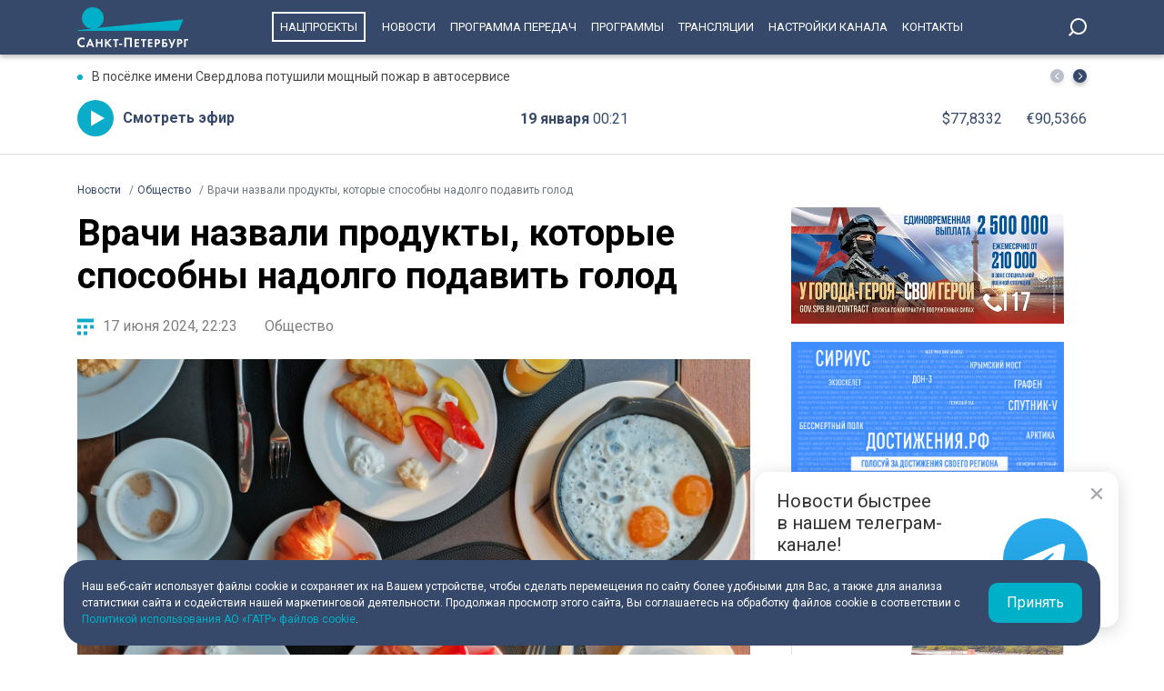

--- FILE ---
content_type: text/html; charset=UTF-8
request_url: https://tvspb.ru/news/2024/06/17/vrachi-nazvali-produkty-kotorye-sposobny-nadolgo-podavit-golod
body_size: 14438
content:
<!DOCTYPE html>
<html>
<head>
    <meta charset="utf-8" />
    <title>Врачи назвали продукты, которые способны надолго подавить голод</title>
    <meta name="description" content="Не все продукты способны насытить человека надолго. Из-за этого мы часто переедаем и потребляем излишнее количество калорий." />
    <meta http-equiv="X-UA-Compatible" content="IE=edge" />
    <meta name="viewport" content="width=device-width, height=device-height, initial-scale=1.0, maximum-scale=1.0, user-scalable=0">
    <meta name="keywords" content="врачисоветы"/>
    <link rel="canonical" href="https://tvspb.ru/news/2024/06/17/vrachi-nazvali-produkty-kotorye-sposobny-nadolgo-podavit-golod"/>
    <meta property="article:published_time" content="2024-06-17T22:23:24+03:00"/>
    <meta property="article:modified_time" content="2024-06-17T22:23:26+03:00"/>
    <meta property="article:author" content="">
    <meta property="article:section" content="Новости">
    <meta name="author" content="">
    <meta property="og:title" content="Врачи назвали продукты, которые способны надолго подавить голод"/>
    <meta property="og:description" content="Не все продукты способны насытить человека надолго. Из-за этого мы часто переедаем и потребляем излишнее количество калорий."/>
    <meta property="og:url" content="https://tvspb.ru/news/2024/06/17/vrachi-nazvali-produkty-kotorye-sposobny-nadolgo-podavit-golod"/>
    <meta property="og:site_name" content="Телеканал Санкт-Петербург"/>
    <meta property="og:image" content="https://cdn.tvspb.ru/storage/wp-content/uploads/2024/06/img_20220318_074646-scaled.jpg__0_0x0.jpg"/>
    <meta name="twitter:card" content="summary">

    <link rel="amphtml" href="https://tvspb.ru/news/amp/2024/06/17/vrachi-nazvali-produkty-kotorye-sposobny-nadolgo-podavit-golod" />
    <link rel="manifest" href="/manifest.json" crossorigin="use-credentials">

    <meta name="yandex-verification" content="c21e3263ae6054c9" />
    <meta name="zen-verification" content="qPd5iKKXzCYvcBGaoEqLtTOamnf5zjAtERR9qmYE2AHbwQcgk1HeZmzV80HZK6Tq" />
    <link rel="stylesheet" href="https://maxcdn.bootstrapcdn.com/bootstrap/4.0.0/css/bootstrap.min.css" integrity="sha384-Gn5384xqQ1aoWXA+058RXPxPg6fy4IWvTNh0E263XmFcJlSAwiGgFAW/dAiS6JXm" crossorigin="anonymous">
    <link rel="preconnect" href="https://fonts.gstatic.com">
    <link href="https://fonts.googleapis.com/css2?family=Roboto:ital,wght@0,300;0,400;0,700;1,400&display=swap" rel="stylesheet">
    <link rel="stylesheet" href="/css/style.css?id=43ecd8624efca4044a11baf520e7e065">
    <link rel="stylesheet" href="/libs/swiper/swiper.min.css" />
    <link href="https://vjs.zencdn.net/7.20.2/video-js.css" rel="stylesheet" />

    <link rel="icon" href="/favicon.ico" sizes="any" type="image/x-icon">
    <link rel="apple-touch-icon" sizes="128x128" href="/images/favicon/128.png">
    <link rel="apple-touch-icon" sizes="152x152" href="/images/favicon/152.png">
    <link rel="apple-touch-icon" sizes="167x167" href="/images/favicon/167.png">
    <link rel="apple-touch-icon" sizes="180x180" href="/images/favicon/180.png">
    <link rel="apple-touch-icon" sizes="512x512" href="/images/favicon/512.png">

    <link
        href="https://unpkg.com/@videojs/themes@1/dist/fantasy/index.css"
        rel="stylesheet"
    />

    <script src="https://yastatic.net/pcode/adfox/loader.js" crossorigin="anonymous"></script>
    <!-- Yandex.RTB -->
    <script>window.yaContextCb=window.yaContextCb||[]</script>
    <script src="https://yandex.ru/ads/system/context.js" async></script>
    <!-- Yandex.RTB R-A-1939437-5 -->
    <script>window.yaContextCb.push(()=>{
            Ya.Context.AdvManager.render({
                type: 'fullscreen',
                platform: 'touch',
                blockId: 'R-A-1939437-5'
            })
        })</script>
    <!-- Yandex.RTB R-A-1939437-4 -->
    <script>window.yaContextCb.push(()=>{
            Ya.Context.AdvManager.render({
                type: 'floorAd',
                blockId: 'R-A-1939437-4'
            })
        })</script>

</head>
<body>
<header class="main-header">
    <div class="container" style="display: flex; justify-content: space-between;">
        <a href="/" class="main-logo">
            <img src="/images/logo/logo-80.svg">


        </a>
        <ul class="nav justify-content-end">
            <li class="nav-item">
                <a class="nav-link" href="/news/national-project--15835" style="border: 2px solid #fff; padding: 7px; margin: 13px 10px;">Нацпроекты</a>
            </li>
            <li class="nav-item">
                <a class="nav-link" href="/news">Новости</a>
            </li>



            <li class="nav-item">
                <a class="nav-link" href="/schedule">Программа передач</a>
            </li>
            <li class="nav-item">
                <a class="nav-link" href="/programs">Программы</a>
            </li>
    
    
    
            <li class="nav-item">
                <a class="nav-link" href="/online-projects">Трансляции</a>
            </li>
    
    
    
            <li class="nav-item">
                <a class="nav-link" href="/pages/settings/">Настройки канала</a>
            </li>
            <li class="nav-item">
                <a class="nav-link" href="/pages/contacts">Контакты</a>
            </li>
        </ul>

        <div class="search-entry-block">
            <a class="search_toggle search_toggle--desktop" href="/search"></a>
        </div>
        <div class="mobile-menu-btn"></div>
    </div>
</header>

<main class="main-wrap">

    <!--MOBILE POPUP MENU-->

<div class="mobile-menu-popup">
    <div class="pop-up-menu">
        <div class="footer-news-block news">
            <div class="footer-block-name">Новости</div>
            <div class="footer-news">
                <a href="/news" class="footer-news-item">Все</a>
                <a href="/news/national-project--15835" class="footer-news-item">Нацпроекты</a>
                <a href="/news/100-let-zenit--28677" class="footer-news-item">100-летие «Зенита»</a>
                <a href="/news/100-let-moemu-zenitu--29822" class="footer-news-item">100 лет моему «Зениту»</a>
                <a href="/news/reportaj--155" class="footer-news-item">Репортаж</a>
                <a href="/news/gorod--163" class="footer-news-item">Город</a>
                <a href="/news/kyltyra--164" class="footer-news-item">Культура</a>
                <a href="/news/poliitiika--165" class="footer-news-item">Политика</a>
                <a href="/news/smolnieji--166" class="footer-news-item">Смольный</a>
                <a href="/news/obschestvo--167" class="footer-news-item">Общество</a>
                <a href="/news/ekonomiika--168" class="footer-news-item">Экономика</a>
                <a href="/news/proiisshestviiya--169" class="footer-news-item">Происшествия</a>
                <a href="/news/nayka-ii-tehnologii--170" class="footer-news-item">Наука и технологии</a>
                <a href="/news/sport--171" class="footer-news-item">Спорт</a>
                <a href="/news/army--3285" class="footer-news-item">Армия</a>
                <a href="/news/v-miire--173" class="footer-news-item">В мире</a>
            </div>
        </div>
        <div class="footer-news-block tech">
            <div class="footer-block-name">Телеканал</div>
            <div class="footer-news">
                <a href="/schedule" class="footer-news-item">Программа передач</a>
                <a href="/programs" class="footer-news-item">Программы</a>
                
                
                <a href="/pages/settings/" class="footer-news-item">Настройка канала</a>
                
                <a href="/pages/contacts" class="footer-news-item">Контакты</a>
                
                <a href="/pages/informaciya-dlya-polzovatelej-sajta/" class="footer-news-item">Информация для пользователей сайта</a>
                <a href="/pages/politika-konfidencialnosti" class="footer-news-item">Политика конфиденциальности</a>
                <a href="/pages/cookie-policy" class="footer-news-item">Политика использования файлов cookie</a>
            </div>
        </div>
        <div class="footer-news-block connection">
            <div class="footer-block-name">Связь</div>
            <div class="footer-news">
                <a href="/rss" target="_blank" class="footer-news-item">RSS</a>
                <a href="https://vk.com/topspb_tv" target="_blank" class="footer-news-item">Вконтакте</a>
                <a href="https://twitter.com/topspb_tv" target="_blank" class="footer-news-item">Twitter</a>

                <a href="https://www.youtube.com/channel/UCCMSZYlmteqxjfRZqHfI4Eg" target="_blank" class="footer-news-item">YouTube</a>
                <a href="https://ok.ru/topspbtv" target="_blank" class="footer-news-item">Одноклассники</a>
                <a href="https://zen.yandex.ru/topspbtv" class="footer-news-item" target="_blank">Яндекс.Дзен</a>

            </div>
        </div>
        <div class="footer-news-block send-news">

            <a href="/search">
            <div class="footer-block-name mt-2">Поиск
            </div>
            </a>
        </div>







    </div>
</div>
<div class="paranja"></div>


<div class="top-full-width-block">
    <div class="container">
        <div class="top-full__news-block">

    <div class="swiper top-swiper">
        <div class="swiper-wrapper">
                            <a href="https://tvspb.ru/news/2026/01/18/v-posyolke-imeni-sverdlova-potushili-moshhnyj-pozhar-v-avtoservise" class="swiper-slide top-full__item">В посёлке имени Свердлова потушили мощный пожар в автосервисе</a>
                            <a href="https://tvspb.ru/news/2026/01/18/na-solncze-proishodit-vspyshka-vysshego-balla-x" class="swiper-slide top-full__item">На Солнце происходит вспышка высшего балла X</a>
                            <a href="https://tvspb.ru/news/2026/01/18/v-posyolke-imeni-sverdlova-zagorelsya-sklad-zapchastej-i-avtoservis-ogon-ohvatil-tysyachu-kvadratov" class="swiper-slide top-full__item">В посёлке имени Свердлова загорелся склад запчастей и автосервис: огонь охватил тысячу «квадратов»</a>
                            <a href="https://tvspb.ru/news/2026/01/18/astronomy-vpervye-v-istorii-zasnimut-dvizhenie-chyornoj-dyry" class="swiper-slide top-full__item">Астрономы впервые в истории заснимут движение чёрной дыры</a>
                            <a href="https://tvspb.ru/news/2026/01/18/boris-piotrovskij-rasskazal-o-zavershenii-syomok-filma-bitva-motorov" class="swiper-slide top-full__item">Борис Пиотровский рассказал о завершении съёмок фильма «Битва моторов»</a>
                    </div>
    </div>
    <div class="top-full__arrows">
        <div class="swiper-button-prev top-full__arrow-prev"></div>
        <div class="swiper-button-next top-full__arrow-next"></div>
    </div>
</div>
        <div class="top-full__multi-block">
            <a href="/live" class="mb-btn-online">Смотреть эфир</a>
            <div class="mb-date">19 января  <span>00:21</span></div>







            <div class="mb-exchange">
                <div class="mb-exchange__dollar">$00.0000</div>
                <div class="mb-exchange__euro">€00.0000</div>
            </div>

        </div>
    </div>
</div>

    
    <div class="container">
        <!-- Yandex.RTB R-A-1939437-3 -->
        <div id="yandex_rtb_R-A-1939437-3" class="mb-2"></div>
        <script>window.yaContextCb.push(()=>{
                Ya.Context.AdvManager.render({
                    renderTo: 'yandex_rtb_R-A-1939437-3',
                    blockId: 'R-A-1939437-3'
                })
            })</script>
        <div class="row justify-content-between">
            <nav class="breadcrumb">
                <ol class="breadcrumb-list" itemscope itemtype="https://schema.org/BreadcrumbList">
                    <li class="breadcrumb-item" itemprop="itemListElement" itemscope
                        itemtype="https://schema.org/ListItem">
                        <a href="/news" itemprop="item">
                            <span itemprop="name">Новости</span>
                        </a>
                        <meta itemprop="position" content="1">
                    </li>
                                        <li class="breadcrumb-item" itemprop="itemListElement" itemscope
                        itemtype="https://schema.org/ListItem">
                        <a href="https://tvspb.ru/news/obschestvo--167" itemprop="item">
                            <span itemprop="name">Общество</span>
                        </a>
                        <meta itemprop="position" content="2">
                    </li>
                                        <li class="breadcrumb-item active" itemprop="itemListElement" itemscope
                        itemtype="https://schema.org/ListItem">
                        <span itemprop="name">Врачи назвали продукты, которые способны надолго подавить голод</span>
                        <meta itemprop="position" content="3">
                    </li>
                </ol>
            </nav>

            <div class="main-content-block" itemscope itemtype="http://schema.org/NewsArticle">
                <h1 class="main-single-title" itemprop="headline">
                    Врачи назвали продукты, которые способны надолго подавить голод
                </h1>
                                <div itemprop="publisher" itemscope itemtype="https://schema.org/Organization">
                    <meta itemprop="name" content="TVSPB">
                    <div itemprop="logo" itemscope itemtype="https://schema.org/ImageObject">
                        <img itemprop="image" src="https://tvspb.ru/images/logo/main-logo.svg" style="display:none;" width="105" height="40"/>
                        <meta itemprop="url" content="https://tvspb.ru/">
                        <meta itemprop="width" content="105">
                        <meta itemprop="height" content="40">
                    </div>
                </div>
                <div class="post-info-block">
                    <div class="post-info__published">17 июня 2024, 22:23</div>
                                            <a href="https://tvspb.ru/news/obschestvo--167"
                           class="post-info__category">Общество
                        </a>
                                    </div>











                                    <div class="main-news-slider">
                        <div class="post-news-block">
                            <div class="post-news-block__img">
                                <picture>
                                    <!-- десктопы/планшеты от 1200px -->
                                    <source
                                        media="(min-width: 1200px)"
                                        srcset="https://cdn.tvspb.ru/storage/wp-content/uploads/2024/06/img_20220318_074646-scaled.jpg__800_16x9.jpg"
                                        sizes="800px"
                                        type="image/jpeg"
                                    />
                                    <source
                                        media="(min-width: 1200px)"
                                        srcset="https://cdn.tvspb.ru/storage/wp-content/uploads/2024/06/img_20220318_074646-scaled.jpg__800_16x9.webp"
                                        sizes="800px"
                                        type="image/webp"
                                    />

                                    <!-- планшеты до 1199px -->
                                    <source
                                        media="(min-width: 992px) and (max-width: 1199px)"
                                        srcset="https://cdn.tvspb.ru/storage/wp-content/uploads/2024/06/img_20220318_074646-scaled.jpg__700_16x9.webp"
                                        sizes="600px"
                                        type="image/webp"
                                    />
                                    <source
                                        media="(min-width: 992px) and (max-width: 1199px)"
                                        srcset="https://cdn.tvspb.ru/storage/wp-content/uploads/2024/06/img_20220318_074646-scaled.jpg__700_16x9.jpg"
                                        sizes="600px"
                                        type="image/jpeg"
                                    />

                                    <!-- планшеты до 991px -->
                                    <source
                                        media="(max-width: 991px)"
                                        srcset="https://cdn.tvspb.ru/storage/wp-content/uploads/2024/06/img_20220318_074646-scaled.jpg__800_16x9.webp"
                                        sizes="300px"
                                        type="image/webp"
                                    />
                                    <source
                                        media="(max-width: 991px)"
                                        srcset="https://cdn.tvspb.ru/storage/wp-content/uploads/2024/06/img_20220318_074646-scaled.jpg__800_16x9.jpg"
                                        sizes="300px"
                                        type="image/jpeg"
                                    />
                                    <!-- мобилки до 766px -->
                                    <source
                                        media="(max-width: 766px)"
                                        srcset="https://cdn.tvspb.ru/storage/wp-content/uploads/2024/06/img_20220318_074646-scaled.jpg__500_16x9.webp"
                                        sizes="300px"
                                        type="image/webp"
                                    />
                                    <source
                                        media="(max-width: 766px)"
                                        srcset="https://cdn.tvspb.ru/storage/wp-content/uploads/2024/06/img_20220318_074646-scaled.jpg__500_16x9.jpg"
                                        sizes="300px"
                                        type="image/jpeg"
                                    />
                                    <img
                                        src="https://cdn.tvspb.ru/storage/wp-content/uploads/2024/06/img_20220318_074646-scaled.jpg__1200_0x0.webp"
                                        alt="Врачи назвали продукты, которые способны надолго подавить голод - tvspb.ru"
                                        title="Врачи назвали продукты, которые способны надолго подавить голод"
                                        sizes="1200px"
                                        width="820"
                                        height="585"
                                    />
                                </picture>
                            </div>
                            <div class="main-news-block__description">
                                <p>Фото: телеканал «Санкт-Петербург»</p>

                            </div>
                        </div>
                    </div>
                



                <div class="post-content" itemprop="articleBody">
                    <p class="post-lead">
                        Не все продукты способны насытить человека надолго. Из-за этого мы часто переедаем и потребляем излишнее количество калорий.
                    </p>
                    
<p>Диетолог Ирина Писарева объяснила, что существует несколько типов продуктов, которые обладают высоким индексом насыщения. Например, к таким относятся орехи или жирная рыба – семга, скумбрия, форель. Эти продукты – с насыщенными жирами.</p>



<p>Также для долгого чувства сытости подходят сложные углеводы или цельнозерновые продукты. Это – цельнозерновой хлеб и каши.</p>



<p>Диетолог Михаил Гинзбург добавил, что белки также способствуют долгому насыщению организма, <a href="https://vm.ru/news/1136545-podavlyayut-golod-vrachi-nazvali-produkty-kotorye-nadolgo-nasyshayut-organizm" target="_blank" rel="noreferrer noopener">пишет</a> «Вечерняя Москва».</p>



<p>Ранее телеканал «Санкт-Петербург» <a href="https://tvspb.ru/news/2024/06/14/vrach-obyasnila-kak-stress-vliyaet-na-ozhirenie">сообщал</a>, что врач-психотерапевт Хадижат Саадулаева объяснила, как стресс влияет на ожирение. По словам специалиста, стресс способен спровоцировать широкий спектр изменений в организме, которые в результате могут негативно сказаться на работе органов и систем. Под воздействием стресса в организме выделяется гормон кортизол, который стимулирует аппетит и усиливает тягу к богатой углеводами и жирной пище.</p>

                </div>
                <div class="post-hashtags-block">
                                            <a href="/tag/vrachi--1022" class="post-hashtag__item"><span>#</span>врачи</a>
                                            <a href="/tag/sovety--892" class="post-hashtag__item"><span>#</span>советы</a>
                                    </div>
                
                            </div>

            <!--SIDEBAR-->
            <div class="main-sidebar-block">
                <div style="text-align: center; margin-bottom: 20px">
                    <a href="https://www.gov.spb.ru/contract/" target="_blank" rel="nofollow noindex">
                        <img src="/images/banner/15.jpg" alt="" style="width: 300px; height: auto">
                    </a>
                </div>
                <div style="text-align: center; margin-bottom: 20px">
                    <a href="https://достижения.рф/achievements/region" target="_blank" rel="nofollow noindex">
                        <img src="/images/banner/3.jpg" alt="" style="width: 300px; height: auto">
                    </a>
                </div>
                <div style="text-align: center; margin-bottom: 20px">
                    <a href="https://наследие.дом.рф/?utm_source=partners&utm_medium=referral&utm_campaign=OKN_brand&utm_content=banners&utm_term=11_2025" target="_blank" rel="nofollow noindex">
                        <img src="/images/banner/17.png" alt="" style="width: 300px; height: auto; border: 1px solid #dfdfdf;">
                    </a>
                </div>




































                <div class="sidebar-one-block">

                    <a href="https://max.ru/tvspb" class="sidebar-btn__max" target="_blank">Наш канал в <div class="max__logo"></div></a>
                    <a href="https://t.me/topspb_tv" class="sidebar-btn__tg" target="_blank">Наш канал в <div class="tg__logo"></div></a>
                </div>

               <div class="sidebar-one-block">
    <div class="sidebar-block-name">
        <div class="block-name">Лента новостей</div>
        <a href="/news" class="block-link">Ещё</a>
    </div>
            <a href="https://tvspb.ru/news/2026/01/18/v-posyolke-imeni-sverdlova-potushili-moshhnyj-pozhar-v-avtoservise" class="sidebar-images-news-item">
            <div class="sidebar-item__img-block">
                <picture>
                    <source
                        srcset="https://cdn.tvspb.ru/storage/wp-content/uploads/2026/01/tushenie-e1768763290603.jpg__200_16x9.webp"
                        sizes="100px"
                        type="image/webp"
                    />
                    <source
                        srcset="https://cdn.tvspb.ru/storage/wp-content/uploads/2026/01/tushenie-e1768763290603.jpg__200_16x9.jpg"
                        sizes="100px"
                        type="image/jpeg"
                    />
                    <img
                        src="https://cdn.tvspb.ru/storage/wp-content/uploads/2026/01/tushenie-e1768763290603.jpg__200_16x9.webp"
                        alt="В посёлке имени Свердлова потушили мощный пожар в автосервисе"
                        sizes="100px"
                        width="100"
                        height="100"
                    />
                </picture>
            </div>
            <div class="sidebar-item__text-block">
                <div class="sidebar-item__title">В посёлке имени Свердлова потушили мощный пожар в автосервисе</div>
                <div class="sidebar-item__date">18 января 2026 <span>22:08</span></div>
            </div>
        </a>
            <a href="https://tvspb.ru/news/2026/01/18/vecherom-18-yanvarya-peterburg-spryatalsya-v-tumane" class="sidebar-images-news-item">
            <div class="sidebar-item__img-block">
                <picture>
                    <source
                        srcset="https://cdn.tvspb.ru/storage/wp-content/uploads/2026/01/tuman-e1768761954971.jpg__200_16x9.webp"
                        sizes="100px"
                        type="image/webp"
                    />
                    <source
                        srcset="https://cdn.tvspb.ru/storage/wp-content/uploads/2026/01/tuman-e1768761954971.jpg__200_16x9.jpg"
                        sizes="100px"
                        type="image/jpeg"
                    />
                    <img
                        src="https://cdn.tvspb.ru/storage/wp-content/uploads/2026/01/tuman-e1768761954971.jpg__200_16x9.webp"
                        alt="Вечером 18 января Петербург спрятался в тумане"
                        sizes="100px"
                        width="100"
                        height="100"
                    />
                </picture>
            </div>
            <div class="sidebar-item__text-block">
                <div class="sidebar-item__title">Вечером 18 января Петербург спрятался в тумане</div>
                <div class="sidebar-item__date">18 января 2026 <span>22:04</span></div>
            </div>
        </a>
            <a href="https://tvspb.ru/news/2026/01/18/na-solncze-proishodit-vspyshka-vysshego-balla-x" class="sidebar-images-news-item">
            <div class="sidebar-item__img-block">
                <picture>
                    <source
                        srcset="https://cdn.tvspb.ru/storage/wp-content/uploads/2025/11/magnitnaya-burya-e1762717581404.jpg__200_16x9.webp"
                        sizes="100px"
                        type="image/webp"
                    />
                    <source
                        srcset="https://cdn.tvspb.ru/storage/wp-content/uploads/2025/11/magnitnaya-burya-e1762717581404.jpg__200_16x9.jpg"
                        sizes="100px"
                        type="image/jpeg"
                    />
                    <img
                        src="https://cdn.tvspb.ru/storage/wp-content/uploads/2025/11/magnitnaya-burya-e1762717581404.jpg__200_16x9.webp"
                        alt="На Солнце происходит вспышка высшего балла X"
                        sizes="100px"
                        width="100"
                        height="100"
                    />
                </picture>
            </div>
            <div class="sidebar-item__text-block">
                <div class="sidebar-item__title">На Солнце происходит вспышка высшего балла X</div>
                <div class="sidebar-item__date">18 января 2026 <span>21:29</span></div>
            </div>
        </a>
            <a href="https://tvspb.ru/news/2026/01/18/v-posyolke-imeni-sverdlova-zagorelsya-sklad-zapchastej-i-avtoservis-ogon-ohvatil-tysyachu-kvadratov" class="sidebar-images-news-item">
            <div class="sidebar-item__img-block">
                <picture>
                    <source
                        srcset="https://cdn.tvspb.ru/storage/wp-content/uploads/2026/01/pozh-e1768759676677.jpg__200_16x9.webp"
                        sizes="100px"
                        type="image/webp"
                    />
                    <source
                        srcset="https://cdn.tvspb.ru/storage/wp-content/uploads/2026/01/pozh-e1768759676677.jpg__200_16x9.jpg"
                        sizes="100px"
                        type="image/jpeg"
                    />
                    <img
                        src="https://cdn.tvspb.ru/storage/wp-content/uploads/2026/01/pozh-e1768759676677.jpg__200_16x9.webp"
                        alt="В посёлке имени Свердлова загорелся склад запчастей и автосервис: огонь охватил тысячу «квадратов»"
                        sizes="100px"
                        width="100"
                        height="100"
                    />
                </picture>
            </div>
            <div class="sidebar-item__text-block">
                <div class="sidebar-item__title">В посёлке имени Свердлова загорелся склад запчастей и автосервис: огонь охватил тысячу «квадратов»</div>
                <div class="sidebar-item__date">18 января 2026 <span>21:08</span></div>
            </div>
        </a>
            <a href="https://tvspb.ru/news/2026/01/18/astronomy-vpervye-v-istorii-zasnimut-dvizhenie-chyornoj-dyry" class="sidebar-images-news-item">
            <div class="sidebar-item__img-block">
                <picture>
                    <source
                        srcset="https://cdn.tvspb.ru/storage/wp-content/uploads/2025/08/photo_5249340082241008224_y.jpg__200_16x9.webp"
                        sizes="100px"
                        type="image/webp"
                    />
                    <source
                        srcset="https://cdn.tvspb.ru/storage/wp-content/uploads/2025/08/photo_5249340082241008224_y.jpg__200_16x9.jpg"
                        sizes="100px"
                        type="image/jpeg"
                    />
                    <img
                        src="https://cdn.tvspb.ru/storage/wp-content/uploads/2025/08/photo_5249340082241008224_y.jpg__200_16x9.webp"
                        alt="Астрономы впервые в истории заснимут движение чёрной дыры"
                        sizes="100px"
                        width="100"
                        height="100"
                    />
                </picture>
            </div>
            <div class="sidebar-item__text-block">
                <div class="sidebar-item__title">Астрономы впервые в истории заснимут движение чёрной дыры</div>
                <div class="sidebar-item__date">18 января 2026 <span>20:54</span></div>
            </div>
        </a>
    </div>

            </div>
        </div>
    </div>

    <div class="grey-full-line"></div>

    <div class="container">
        <!-- Yandex.RTB R-A-1939437-2 -->
    <div id="yandex_rtb_R-A-1939437-2" class="mb-4"></div>
    <script>window.yaContextCb.push(()=>{
        Ya.Context.AdvManager.render({
            renderTo: 'yandex_rtb_R-A-1939437-2',
            blockId: 'R-A-1939437-2'
        })
    })</script>
        <div class="five-news-block">

    <!--BLOCK NAME NEWS-->
    <div class="block-news-name name-reportage">
        <a href="/news/reportaj--155" class="block-name__title">Репортаж</a>
        <a href="/news/reportaj--155" class="block-name__more">Ещё</a>
    </div>

    <div class="five-block five-equal">

                    <a href="https://tvspb.ru/news/2026/01/18/83-goda-nazad-byla-prorvana-blokada-leningrada-kak-gorod-otmechaet-pamyatnuyu-datu" class="img-top__news-item">
                <div class="img-block">
                    <picture>
                        <source
                            srcset="https://cdn.tvspb.ru/storage/wp-content/uploads/2026/01/szht.jpg__200_0x0.webp"
                            sizes="200px"
                            type="image/webp"
                        />
                        <source
                            srcset="https://cdn.tvspb.ru/storage/wp-content/uploads/2026/01/szht.jpg__200_0x0.jpg"
                            sizes="200px"
                            type="image/jpeg"
                        />
                        <img
                            src="https://cdn.tvspb.ru/storage/wp-content/uploads/2026/01/szht.jpg__200_0x0.webp"
                            alt="83 года назад была прорвана блокада Ленинграда: Как город отмечает памятную дату"
                            sizes="200px"
                            width="200"
                            height="126"
                        />
                    </picture>
                </div>
                <div class="img-top__title-lead">
                    <div class="img-top__title">
                        83 года назад была прорвана блокада Ленинграда: Как город отмечает памятную дату
                    </div>
                    <div class="img-top__lead">
                        Ключевая дата в истории Великой Отечественной. 83 года назад была прорвана блокада Ленинграда. В городе на Неве с утра — десятки памятных акций. К ветеранам, блокадникам и их потомкам обратились губернатор Александр Беглов и председатель Законодательного собрания Александр Бельский. Глава Петербурга отметил — операция «Искра» стала первой крупной победой Красной Армии в битве за великий город. Сразу после прорыва блокады самоотверженным трудом железнодорожников и метростроевцев, военных инженеров за 17 дней вдоль южного берега Ладоги была построена Дорога Победы, по которой на Финляндский вокзал прибыл первый поезд с продовольствием.
                    </div>
                </div>
                <div class="img-top__date">18 января 2026 <span>15:33</span></div>
            </a>
                    <a href="https://tvspb.ru/news/2026/01/18/mediczina-velikoj-pobedy-v-voenno-mediczinskom-muzee-rasskazali-o-podvige-vrachej" class="img-top__news-item">
                <div class="img-block">
                    <picture>
                        <source
                            srcset="https://cdn.tvspb.ru/storage/wp-content/uploads/2026/01/mediczina_.jpg__200_0x0.webp"
                            sizes="200px"
                            type="image/webp"
                        />
                        <source
                            srcset="https://cdn.tvspb.ru/storage/wp-content/uploads/2026/01/mediczina_.jpg__200_0x0.jpg"
                            sizes="200px"
                            type="image/jpeg"
                        />
                        <img
                            src="https://cdn.tvspb.ru/storage/wp-content/uploads/2026/01/mediczina_.jpg__200_0x0.webp"
                            alt="Медицина Великой Победы: в Военно-медицинском музее рассказали о подвиге врачей"
                            sizes="200px"
                            width="200"
                            height="126"
                        />
                    </picture>
                </div>
                <div class="img-top__title-lead">
                    <div class="img-top__title">
                        Медицина Великой Победы: в Военно-медицинском музее рассказали о подвиге врачей
                    </div>
                    <div class="img-top__lead">
                        О подвиге врачей, спасавших жизни в осажденном городе, рассказывают в Музее блокадной медицины. Посетители узнают, какие болезни поражали жителей Ленинграда, какими лекарствами пользовались врачи и какие инструменты были в их распоряжении. Особое место в экспозиции занимают дневники медицинских работников.
                    </div>
                </div>
                <div class="img-top__date">18 января 2026 <span>12:14</span></div>
            </a>
                    <a href="https://tvspb.ru/news/2026/01/17/hobbi-s-riskom-dlya-zhizni-pochemu-rybaki-ignoriruyut-zapret-vyhoda-na-lyod" class="img-top__news-item">
                <div class="img-block">
                    <picture>
                        <source
                            srcset="https://cdn.tvspb.ru/storage/wp-content/uploads/2026/01/rybaki.jpg__200_0x0.webp"
                            sizes="200px"
                            type="image/webp"
                        />
                        <source
                            srcset="https://cdn.tvspb.ru/storage/wp-content/uploads/2026/01/rybaki.jpg__200_0x0.jpg"
                            sizes="200px"
                            type="image/jpeg"
                        />
                        <img
                            src="https://cdn.tvspb.ru/storage/wp-content/uploads/2026/01/rybaki.jpg__200_0x0.webp"
                            alt="Хобби с риском для жизни: почему рыбаки игнорируют запрет выхода на лёд"
                            sizes="200px"
                            width="200"
                            height="126"
                        />
                    </picture>
                </div>
                <div class="img-top__title-lead">
                    <div class="img-top__title">
                        Хобби с риском для жизни: почему рыбаки игнорируют запрет выхода на лёд
                    </div>
                    <div class="img-top__lead">
                        Запрет выхода на лёд в Петербурге продлили до 25 января. Несмотря на обилие выпавшего снега и низкую температуру, выход на водоёмы всё ещё опасен. А теперь, догадайтесь, кому нет дела до этих распоряжений. Конечно, любителям подлёдного лова. У них самый сезон. У спасателей, соответственно, тоже.
                    </div>
                </div>
                <div class="img-top__date">17 января 2026 <span>20:11</span></div>
            </a>
                    <a href="https://tvspb.ru/news/2026/01/17/proverka-cziklonom-frensis-kak-v-peterburge-likvidirovali-posledstviya-silnogo-snegopada" class="img-top__news-item">
                <div class="img-block">
                    <picture>
                        <source
                            srcset="https://cdn.tvspb.ru/storage/wp-content/uploads/2026/01/sneg.jpg__200_0x0.webp"
                            sizes="200px"
                            type="image/webp"
                        />
                        <source
                            srcset="https://cdn.tvspb.ru/storage/wp-content/uploads/2026/01/sneg.jpg__200_0x0.jpg"
                            sizes="200px"
                            type="image/jpeg"
                        />
                        <img
                            src="https://cdn.tvspb.ru/storage/wp-content/uploads/2026/01/sneg.jpg__200_0x0.webp"
                            alt="Проверка циклоном «Фрэнсис»: Как в Петербурге ликвидировали последствия сильного снегопада"
                            sizes="200px"
                            width="200"
                            height="126"
                        />
                    </picture>
                </div>
                <div class="img-top__title-lead">
                    <div class="img-top__title">
                        Проверка циклоном «Фрэнсис»: Как в Петербурге ликвидировали последствия сильного снегопада
                    </div>
                    <div class="img-top__lead">
                        Главная хозяйственная тема в городской повестке первой рабочей недели нового года — ликвидация последствий циклона «Фрэнсис». Он погостил в нашем регионе всего несколько дней, но высыпал столько снега, что убирают его до сих пор.
                    </div>
                </div>
                <div class="img-top__date">17 января 2026 <span>20:02</span></div>
            </a>
                    <a href="https://tvspb.ru/news/2026/01/17/veteran-polina-gromova-rodivshayasya-eshhyo-pri-lenine-rasskazala-kak-nuzhno-zhit-chtoby-zhit-dolgo" class="img-top__news-item">
                <div class="img-block">
                    <picture>
                        <source
                            srcset="https://cdn.tvspb.ru/storage/wp-content/uploads/2026/01/blokadnicza_.jpg__200_0x0.webp"
                            sizes="200px"
                            type="image/webp"
                        />
                        <source
                            srcset="https://cdn.tvspb.ru/storage/wp-content/uploads/2026/01/blokadnicza_.jpg__200_0x0.jpg"
                            sizes="200px"
                            type="image/jpeg"
                        />
                        <img
                            src="https://cdn.tvspb.ru/storage/wp-content/uploads/2026/01/blokadnicza_.jpg__200_0x0.webp"
                            alt="Ветеран Полина Громова, родившаяся ещё при Ленине, рассказала, как нужно жить, чтобы жить долго"
                            sizes="200px"
                            width="200"
                            height="126"
                        />
                    </picture>
                </div>
                <div class="img-top__title-lead">
                    <div class="img-top__title">
                        Ветеран Полина Громова, родившаяся ещё при Ленине, рассказала, как нужно жить, чтобы жить долго
                    </div>
                    <div class="img-top__lead">
                        Слышать подлинные военные истории из уст самих ветеранов — вот неоспоримая ценность нашего времени. Это особые люди — поколение тех, кто защищал Ленинград, выжил в блокаду. Им было суждено пройти переломные события истории и выйти несломленными. С удивительным человеком мы хотим познакомить вас сейчас. Полина Дмитриевна Громова — ветеран Великой Отечественной войны. Её судьба и судьба Ленинграда неразрывно связаны. Её большая жизнь — пример жизнелюбия и стойкости. Сама признаётся: испытания научили видеть в жизни хорошее.
                    </div>
                </div>
                <div class="img-top__date">17 января 2026 <span>19:56</span></div>
            </a>
            </div>
</div>
        <div class="advert">
            <div id="infox_27305"></div><script type="text/javascript">
                (function(w, d, n, s, t) {
                    w[n] = w[n] || [];
                    w[n].push(function() {
                        INFOX27305.renderTo("infox_27305");
                    });
                    t = d.getElementsByTagName("script")[0];
                    s = d.createElement("script");
                    s.type = "text/javascript";
                    s.src = "//rb.infox.sg/infox/27305";
                    s.async = true;
                    t.parentNode.insertBefore(s, t);
                })(this, this.document, "infoxContextAsyncCallbacks27305");
            </script>

            <div id="unit_98270" class="mb-4">
            </div>
            <script type="text/javascript" charset="utf-8">
                (function() {
                    var sc = document.createElement('script'); sc.type = 'text/javascript'; sc.async = true;
                    sc.src = '//smi2.ru/data/js/98270.js'; sc.charset = 'utf\u002D8';
                    var s = document.getElementsByTagName('script')[0]; s.parentNode.insertBefore(sc, s);
                }());
            </script>
        </div>
    </div>






































    <div class="tg-pup">
        <div class="tg-pup-cross">
            <svg xmlns="http://www.w3.org/2000/svg" width="16" height="16" viewBox="0 0 16 16" class="base-0-2-5" ie-style=""><path fill-rule="evenodd" d="M7.983 6.455l4.34-4.34a1.105 1.105 0 011.562 1.562l-4.34 4.34 4.34 4.34a1.08 1.08 0 11-1.528 1.528l-4.34-4.34-4.34 4.34a1.105 1.105 0 01-1.562-1.562l4.34-4.34-4.34-4.34a1.08 1.08 0 111.528-1.528l4.34 4.34z"></path></svg>
        </div>
        <div class="tg-pup-img"><img src="/images/tg-img.png" /></div>
        <div class="tg-pup-title">Новости быстрее <br>в нашем телеграм-канале!</div>
        <a class="tg-pup-link" href="https://t.me/+q0OU_sWsnNwzY2Fi" target="_blank">Перейти</a>
    </div>


</main>
<div class="cookie-popup container">
    <div class="cookie-popup-item">
        <div class="cookie-text">
            <div>Наш веб-сайт использует файлы cookie и сохраняет их на Вашем устройстве,
                чтобы сделать перемещения по сайту более удобными для Вас, а также для
                анализа статистики сайта и содействия нашей маркетинговой деятельности.
                Продолжая просмотр этого сайта, Вы соглашаетесь на обработку файлов
                cookie в соответствии с <a href="/pages/cookie-policy">Политикой использования АО «ГАТР» файлов cookie</a>.
            </div>
        </div>
        <div class="cookie-button">Принять</div>
    </div>
</div>
<footer class="footer">
    <div class="container">
        <div class="footer-blocks">
            <div class="footer-logo-block">
                <div class="f-logo-soc">
                    <div class="footer-logo"></div>
                    <div class="footer-soc-block">
                        <a href="https://vk.com/topspb_tv" class="f-soc-item vk" target="_blank"></a>

                        <a href="https://t.me/topspb_tv" target="_blank" class="f-soc-item tg"></a>
                        <a href="https://max.ru/tvspb" target="_blank" class="f-soc-item max"></a>
                    </div>
                </div>
                <div class="f-adress-phone-age">
                    <div class="footer-address">197022, Санкт-Петербург, ул. Чапыгина, 6</div>
                    <div class="footer-phone">+7 (812) 335-15-71</div>
                    <div class="footer-age">Внимание! Отдельные видеоматериалы, размещенные на настоящем сайте, могут
                        содержать информацию, предназначенную для лиц, достигших 18 лет.
                    </div>
                </div>
            </div>
            <div class="footer-news-block news">
                <div class="footer-block-name">Новости</div>
                <div class="footer-news">
                    <a href="/news" class="footer-news-item">Все</a>
                    <a href="/news/reportaj--155" class="footer-news-item">Репортаж</a>
                    <a href="/news/koronaviirys--158" class="footer-news-item">Коронавирус</a>
                    <a href="/news/gorod--163" class="footer-news-item">Город</a>
                    <a href="/news/kyltyra--164" class="footer-news-item">Культура</a>
                    <a href="/news/poliitiika--165" class="footer-news-item">Политика</a>
                    <a href="/news/smolnieji--166" class="footer-news-item">Смольный</a>
                    <a href="/news/obschestvo--167" class="footer-news-item">Общество</a>
                    <a href="/news/ekonomiika--168" class="footer-news-item">Экономика</a>
                    <a href="/news/proiisshestviiya--169" class="footer-news-item">Происшествия</a>
                    <a href="/news/nayka-ii-tehnologii--170" class="footer-news-item">Наука и технологии</a>
                    <a href="/news/sport--171" class="footer-news-item">Спорт</a>
                    <a href="/news/army--3285" class="footer-news-item">Армия</a>
                    <a href="/news/v-miire--173" class="footer-news-item">В мире</a>
                </div>
            </div>
            <div class="footer-news-block tech">
                <div class="footer-block-name">Телеканал</div>
                <div class="footer-news">
                    <a href="/schedule/" class="footer-news-item">Программа передач</a>
                    <a href="/programs" class="footer-news-item">Программы</a>


                    <a href="/pages/settings/" class="footer-news-item">Настройка канала</a>

                    <a href="/pages/contacts" class="footer-news-item">Контакты</a>

                    <a href="/pages/informaciya-dlya-polzovatelej-sajta/" class="footer-news-item">Информация для пользователей сайта</a>
                    <a href="/pages/politika-konfidencialnosti" class="footer-news-item">Политика конфиденциальности</a>
                    <a href="/pages/cookie-policy" class="footer-news-item">Политика использования файлов cookie</a>
                </div>
            </div>
            <div class="footer-news-block connection">
                <div class="footer-block-name">Связь</div>
                <div class="footer-news">
                    <a href="/rss" target="_blank" class="footer-news-item">RSS</a>
                    <a href="https://vk.com/topspb_tv" target="_blank" class="footer-news-item">Вконтакте</a>


                    <a href="https://www.youtube.com/channel/UCCMSZYlmteqxjfRZqHfI4Eg" target="_blank" class="footer-news-item">YouTube</a>
                    <a href="https://ok.ru/topspbtv" target="_blank" class="footer-news-item">Одноклассники</a>
                    <a href="https://zen.yandex.ru/topspbtv" class="footer-news-item" target="_blank">Яндекс.Дзен</a>
                    <a href="https://max.ru/tvspb" class="footer-news-item" target="_blank">MAX</a>

                </div>
            </div>
        </div>
    </div>
</footer>
<script src="/libs/jquery/jquery-3.4.0.min.js"></script>
<script src="/libs/swiper/swiper.min.js"></script>


<script src="/js/main.js"></script>
<script src="/js/app.js?id=32ea0b2983dbe730f3656253fe7ae1eb"></script>

<!--LiveInternet counter-->
<script>
    new Image().src = "https://counter.yadro.ru/hit?r" +
        escape(document.referrer) + ((typeof (screen) == "undefined") ? "" :
            ";s" + screen.width + "*" + screen.height + "*" + (screen.colorDepth ?
            screen.colorDepth : screen.pixelDepth)) + ";u" + escape(document.URL) +
        ";h" + escape(document.title.substring(0, 150)) +
        ";" + Math.random();
</script>
<!--/LiveInternet-->

<!-- Yandex.Metrika counter -->
<script type="text/javascript" >
    (function(m,e,t,r,i,k,a){m[i]=m[i]||function(){(m[i].a=m[i].a||[]).push(arguments)};
        m[i].l=1*new Date();k=e.createElement(t),a=e.getElementsByTagName(t)[0],k.async=1,k.src=r,a.parentNode.insertBefore(k,a)})
    (window, document, "script", "https://mc.yandex.ru/metrika/tag.js", "ym");

    ym(22469281, "init", {
        clickmap:true,
        trackLinks:true,
        accurateTrackBounce:true,
        webvisor:true
    });
</script>
<noscript><div><img src="https://mc.yandex.ru/watch/22469281" style="position:absolute; left:-9999px;" alt="" /></div></noscript>
<!-- /Yandex.Metrika counter -->

<!-- Google tag (gtag.js) -->
<script async src="https://www.googletagmanager.com/gtag/js?id=G-WQXD82FS3M"></script>
<script>
    window.dataLayer = window.dataLayer || [];
    function gtag(){dataLayer.push(arguments);}
    gtag('js', new Date());

    gtag('config', 'G-WQXD82FS3M');
</script>

<script>
    (function (w, d, c) {
        (w[c] = w[c] || []).push(function () {
            var options = {
                project: 4473828,
                element: 'top100_widget'
            };
            try {
                w.top100Counter = new top100(options);
            } catch (e) {}
        });
        var n = d.getElementsByTagName("script")[0],
            s = d.createElement("script"),
            f = function () {
                n.parentNode.insertBefore(s, n);
            };
        s.type = "text/javascript";
        s.async = true;
        s.src =
            (d.location.protocol == "https:" ? "https:" : "http:") +
            "//st.top100.ru/top100/top100.js";

        if (w.opera == "[object Opera]") {
            d.addEventListener("DOMContentLoaded", f, false);
        } else {
            f();
        }
    })(window, document, "_top100q");
</script>

<script type="text/javascript">
    (window.Image ? (new Image()) : document.createElement('img')).src =
        'https://vk.com/rtrg?p=VK-RTRG-194447-81OOG';
</script>

<!-- Top.Mail.Ru counter -->
<script type="text/javascript">
    var _tmr = window._tmr || (window._tmr = []);
    _tmr.push({id: "3291674", type: "pageView", start: (new Date()).getTime()});
    (function (d, w, id) {
        if (d.getElementById(id)) return;
        var ts = d.createElement("script"); ts.type = "text/javascript"; ts.async = true; ts.id = id;
        ts.src = "https://top-fwz1.mail.ru/js/code.js";
        var f = function () {var s = d.getElementsByTagName("script")[0]; s.parentNode.insertBefore(ts, s);};
        if (w.opera == "[object Opera]") { d.addEventListener("DOMContentLoaded", f, false); } else { f(); }
    })(document, window, "tmr-code");
</script>
<noscript><div><img src="https://top-fwz1.mail.ru/counter?id=3291674;js=na" style="position:absolute;left:-9999px;" alt="Top.Mail.Ru" /></div></noscript>
<!-- /Top.Mail.Ru counter -->

</body>
</html>


--- FILE ---
content_type: image/svg+xml
request_url: https://tvspb.ru/images/icons/menu-btn-icon.svg
body_size: 84
content:
<svg width="20" height="20" viewBox="0 0 20 20" fill="none" xmlns="http://www.w3.org/2000/svg">
    <path fill-rule="evenodd" clip-rule="evenodd" d="M20 0H0V3H20V0ZM20 6H0V9H20V6ZM0 11.4286H20V14.2857H0V11.4286ZM20 17.1429H0V20H20V17.1429Z" fill="white"/>
</svg>


--- FILE ---
content_type: application/javascript
request_url: https://smi2.ru/counter/settings?payload=CIPlAhi7zvCXvTM6JGIyMGJhMjhlLTRjYjAtNGIzNi1hMmE2LTk4NTE0MmZhYmY2ZA&cb=_callbacks____0mkk8rj9t
body_size: 1523
content:
_callbacks____0mkk8rj9t("[base64]");

--- FILE ---
content_type: image/svg+xml
request_url: https://tvspb.ru/images/icons/popup-menu-bg.svg
body_size: 22729
content:
<svg width="768" height="188" viewBox="0 0 768 188" fill="none" xmlns="http://www.w3.org/2000/svg">
    <path d="M768 162.729C764.89 162.775 761.734 162.912 758.578 162.912C751.123 162.958 743.714 162.958 736.305 162.912C735.436 162.912 734.201 163.278 734.201 161.723C734.201 156.966 734.201 152.21 734.201 147.362C735.939 147.27 737.997 147.682 737.997 145.303C737.997 142.925 735.985 143.337 734.338 143.291C734.201 141.873 734.11 140.547 734.018 139.221C733.789 139.221 733.606 139.175 733.424 139.175C733.286 140.501 733.149 141.873 733.012 143.245C732.92 143.062 732.783 142.834 732.692 142.651C731.274 143.017 729.81 143.291 728.53 143.931C728.164 144.16 728.072 146.035 728.393 146.218C729.765 146.996 731.32 147.362 733.241 148.048C733.241 151.844 733.195 156.417 733.286 160.945C733.332 162.455 732.829 162.958 731.274 162.958C726.06 162.866 720.846 162.866 715.632 162.958C713.849 162.958 712.888 162.317 712.614 160.579C713.345 160.031 714.031 159.482 714.9 158.796C703.009 137.711 691.163 116.673 679.272 95.5426C680.324 94.8109 681.193 94.1706 682.108 93.5303C681.239 93.5303 680.598 94.0334 679.867 94.262C679.455 94.3992 678.677 94.262 678.495 93.9876C678.312 93.6217 678.357 92.707 678.632 92.5241C682.291 89.9629 685.995 87.4931 689.608 84.8861C691.438 83.5598 693.039 81.9133 694.731 80.4497C694.594 80.2668 694.456 80.1296 694.319 79.9466C692.764 81.09 691.163 82.1877 689.608 83.3769C687.825 84.7032 686.27 86.2582 683.663 84.6575C682.931 84.2458 680.644 84.8861 680.324 85.5722C679.638 87.0815 681.422 87.3559 682.519 87.8132C682.611 87.859 682.656 88.0419 682.885 88.4078C680.004 90.3287 677.168 92.2496 674.287 94.0791C673.784 94.3535 673.006 94.3535 672.412 94.2163C666.878 92.9814 661.389 91.7008 655.901 90.4202C652.379 89.597 648.812 88.728 644.696 87.7675C648.263 84.9319 651.327 82.5079 654.483 80.1296C654.803 79.9009 655.581 80.2668 656.175 80.3583C657.547 80.5412 658.874 80.8614 660.2 80.9528C660.566 80.9986 661.389 80.2668 661.344 79.9466C661.298 79.3978 660.84 78.7575 660.383 78.4374C659.697 77.98 658.874 77.8428 658.005 77.5684C658.874 76.1506 659.697 75.8304 660.932 76.9281C661.526 77.4769 662.441 77.8428 663.264 77.98C663.859 78.0715 664.545 77.6141 665.185 77.3854C664.911 76.7451 664.819 75.9676 664.408 75.4645C663.95 74.9157 663.219 74.5041 661.664 73.3606C663.081 72.5374 664.271 71.8514 665.46 71.1653C665.277 70.9824 665.094 70.7994 664.911 70.6165C657.868 76.1963 650.824 81.7304 643.689 87.4016C643.141 86.3497 642.683 85.5722 642.089 84.5203C640.213 86.0753 638.43 87.5846 636.692 89.0481C650.321 113.471 659.331 139.404 667.655 165.839C665.14 166.113 663.127 166.891 661.664 164.421C661.161 163.598 659.834 163.278 658.965 162.637C658.462 162.272 657.776 161.814 657.593 161.265C657.044 159.482 656.724 157.606 656.175 155.274C655.535 157.149 654.758 158.43 654.712 159.71C654.666 161.494 654.392 162.683 652.516 163.369C651.556 163.735 651.007 165.107 650.184 165.885C649.681 166.388 648.995 166.891 648.309 167.12C645.793 167.943 643.461 165.473 640.808 166.662C639.665 167.165 638.613 166.982 637.515 165.93C636.555 164.97 635.045 164.513 633.673 164.147C633.079 163.964 632.21 164.513 631.615 164.97C631.203 165.29 631.02 165.976 630.7 166.479C630.517 166.434 630.334 166.434 630.152 166.388C630.152 164.604 630.197 162.775 630.152 160.991C630.152 160.259 630.243 159.116 629.877 158.887C627.316 157.378 628.642 154.405 627.27 152.85C626.035 154.451 627.499 157.378 624.938 158.841C624.663 158.979 624.709 159.802 624.709 160.305C624.663 161.631 624.663 162.958 624.709 164.284C624.8 165.473 624.389 166.022 623.108 166.022C620.044 165.976 616.979 166.022 613.961 166.022C613.321 164.558 612.406 163.232 612.269 161.814C611.994 159.253 612.269 156.646 612.223 154.085C612.223 153.17 612.269 152.072 611.811 151.478C609.707 148.917 610.028 145.669 609.525 142.834C608.747 138.26 608.976 133.504 608.747 128.793C608.747 128.107 608.656 127.375 608.564 126.689C608.152 131.08 608.244 135.379 608.107 139.724C608.061 141.782 607.421 143.84 607.375 145.944C607.283 148.322 606.872 150.517 605.683 152.576C605.5 152.941 605.5 153.399 605.5 153.81C605.5 156.326 605.591 158.796 605.546 161.311C605.546 161.86 605.042 162.409 604.905 163.003C604.631 164.01 604.494 165.061 604.265 166.113C604.219 166.525 604.082 166.937 603.99 167.348C603.487 166.982 603.396 166.617 603.304 166.296C603.213 165.93 603.076 165.565 602.939 165.244C602.253 166.571 601.612 167.76 601.201 168.583C598.639 167.623 596.764 166.754 594.798 166.251C593.7 165.976 592.282 165.976 591.276 166.388C587.617 167.943 584.827 166.251 584.827 162.272C584.827 161.403 584.827 160.579 584.827 159.71C584.644 159.71 584.415 159.71 584.187 159.71C584.187 161.54 584.187 163.369 584.187 164.97C581.26 165.336 578.79 165.61 576.091 165.93C576.183 165.427 576.229 164.879 576.366 164.33C577.784 159.39 579.156 154.451 580.574 149.511C585.147 133.778 590.91 118.502 598.868 104.141C599.325 103.272 599.463 102.174 599.783 101.031C598.456 100.711 597.542 100.574 596.627 100.299C594.797 99.7504 592.877 99.4302 591.276 98.5155C588.074 96.5946 585.102 94.3535 581.991 92.2496C580.436 91.1977 578.881 90.2373 577.326 89.2768C577.235 89.414 577.143 89.597 577.052 89.7342C578.058 90.5117 579.11 91.2435 580.162 92.021C579.476 93.8047 580.528 95.5426 582.357 95.131C585.742 94.3992 587.022 97.2349 589.263 98.5155C588.623 98.6984 588.074 98.6984 587.526 98.607C579.019 96.9605 570.557 95.131 562.005 93.7589C558.3 93.1644 555.282 91.6093 552.72 89.5512C553.498 88.9109 554.275 88.3163 555.053 87.7218C554.047 87.1272 553.041 86.4869 551.989 86.0295C551.577 85.8466 550.799 85.8923 550.525 86.1667C549.153 87.676 548.009 86.6698 546.866 85.9381C545.311 84.9319 543.848 83.8342 542.338 82.828C541.881 82.5079 541.332 82.3249 540.829 82.0962C540.692 82.7365 540.783 83.0567 540.966 83.1939C542.521 84.2916 544.214 85.1606 544.671 87.3102C544.762 87.7218 546.134 87.9047 546.958 88.1334C547.598 88.3163 548.33 88.1791 548.879 88.4536C549.93 88.9566 550.891 89.6884 551.851 90.3287C554.138 91.838 554.184 92.2039 552.995 94.7651C548.192 105.101 543.482 115.438 538.725 125.728C533.42 137.254 528.114 148.779 522.763 160.259C522.489 160.945 521.803 161.86 521.208 161.906C517 162.409 507.259 163.141 504.377 163.369C503.325 163.461 502.319 163.506 501.313 163.735C500.856 163.872 500.078 164.33 500.078 164.65C500.078 166.571 498.752 166.251 497.608 166.251C492.212 166.296 486.86 166.296 481.509 166.342C481.509 170.87 481.509 175.352 481.509 179.834C479.451 178.92 477.393 178.096 475.335 177.136C473.368 176.221 471.219 175.489 469.618 174.117C467.102 171.968 464.404 170.458 461.248 169.635C460.288 169.406 459.327 169.086 458.458 168.629C455.668 167.211 455.394 162.958 458.047 161.403C461.111 159.619 462.712 156.875 463.581 153.627C464.038 151.798 464.404 149.923 464.816 147.91C466.965 147.728 475.838 142.376 478.354 138.397C478.354 138.397 481.601 141.919 483.019 145.532L484.985 145.166V144.389C484.985 144.389 488.553 144.846 489.925 143.931C489.925 143.931 488.415 142.788 485.671 142.056C485.671 142.056 483.522 140.273 482.79 137.071C482.79 137.071 486.86 138.214 488.644 135.15C488.644 135.15 496.328 133.595 498.157 134.647C498.157 134.647 500.673 140.41 499.575 144.755C499.575 144.755 497.929 144.8 497.746 145.349L497.7 149.603C497.7 149.603 502.548 148.917 503.783 144.892C505.018 140.867 500.673 132.863 500.673 132.863C500.673 132.863 499.849 130.942 496.694 131.171C493.538 131.4 491.663 131.171 491.663 131.171L491.8 129.25L496.236 127.832C496.236 127.832 498.98 126.597 501.587 128.839C504.194 131.034 505.566 132.726 505.566 132.726C505.566 132.726 506.573 134.647 507.533 134.876C507.533 134.876 506.847 136.751 506.115 137.254C506.115 137.254 506.71 141.141 507.533 141.736C507.533 141.736 510.552 140.318 510.643 136.431C510.689 132.635 510.003 132.086 507.716 130.485C505.429 128.93 501.084 124.494 501.084 124.494C501.084 124.494 499.163 123.304 495.962 124.219C492.577 125.134 489.056 122.664 489.056 122.664C489.056 122.664 486.449 114.34 481.372 107.663C481.372 107.663 478.994 102.129 482.424 102.723C485.854 103.318 487.638 103.409 487.638 103.409C487.638 103.409 489.284 103.775 489.833 102.677C490.382 101.58 491.297 101.808 491.297 101.808C491.297 101.808 493.172 102.586 492.76 100.757C492.349 98.9271 492.76 98.424 491.068 98.0124C489.376 97.6008 478.765 91.5179 478.765 91.5179C478.765 91.5179 477.073 89.597 476.616 89.0024C476.158 88.4078 475.198 91.1062 475.198 91.1062C475.198 91.1062 468.84 93.0272 467.148 96.0457C467.148 96.0457 455.531 95.5426 454.022 96.2744L453.656 94.9938C453.656 94.9938 454.982 94.8566 454.662 92.89C454.296 90.9233 452.558 88.0877 452.558 88.0877C452.558 88.0877 451.232 85.7551 448.899 88.0877C446.567 90.4202 446.43 92.7527 447.665 94.262C448.899 95.7713 447.299 99.293 447.299 99.293C447.299 99.293 443 113.471 442.817 120.697C442.817 120.697 436.276 124.128 438.517 129.662L438.106 132.909C438.106 132.909 434.172 135.47 433.532 139.083C433.532 139.083 425.3 136.568 422.693 147.59C422.052 150.289 421.458 152.987 420.818 155.594C420.818 154.268 420.818 152.987 420.863 151.707C420.863 150.106 420.269 149.283 418.988 148.459C413.911 145.258 408.88 141.965 404.124 138.9C404.307 137.894 404.581 137.117 404.581 136.385C404.627 134.19 404.581 131.949 404.627 129.753C404.673 128.381 404.353 126.46 405.084 125.683C406.777 123.99 405.45 122.984 404.627 122.07C402.889 120.194 400.877 118.548 399.001 116.764C398.727 116.49 398.681 115.941 398.59 115.529C398.224 113.654 397.904 111.733 397.446 109.172C397.081 111.687 396.898 113.563 396.532 115.392C396.394 115.987 396.029 116.764 395.525 116.993C394.062 117.633 393.056 118.411 393.01 120.149C393.01 120.515 392.415 121.109 392.004 121.201C389.854 121.749 389.488 123.487 389.168 124.814C391.592 129.296 390.22 133.778 390.723 138.214C389.534 138.214 388.619 138.214 387.705 138.214C387.247 135.424 388.757 132.086 384.823 130.805C386.881 129.067 385.372 127.924 384.366 126.826C382.902 125.271 380.844 124.082 380.798 121.658C380.707 118.319 380.661 114.935 380.844 111.596C380.936 110.27 380.57 108.669 382.491 107.846C383.863 107.297 383.085 106.336 382.125 105.65C381.53 105.193 380.707 104.598 380.616 104.004C380.433 102.632 380.844 101.214 380.616 99.8418C380.478 99.0186 379.792 98.0124 379.106 97.6465C378.146 97.0977 376.911 97.0977 375.539 96.7775C375.905 95.9543 376.591 95.1768 376.545 94.445C376.454 92.707 376.042 90.9233 375.676 89.1853C374.212 82.2792 371.468 76.2878 364.516 73.2234C364.151 73.0862 363.785 72.9033 363.556 72.6289C361.544 70.1134 361.589 67.0948 362.001 64.1677C362.367 61.5607 361.223 59.777 359.714 57.9933C359.44 57.6732 358.845 57.4445 358.799 57.1244C358.571 55.0205 358.479 52.9166 358.342 50.8128C358.205 50.8128 358.068 50.8128 357.793 50.767C358.022 53.6941 358.296 56.4383 355.827 58.9081C354.546 60.2344 353.54 62.2925 354.089 64.6708C354.866 68.0553 354.363 71.5312 351.161 73.4064C347.548 75.556 344.896 78.3916 342.975 82.0048C340.551 86.5326 340.048 91.4721 339.682 96.5031C336.023 96.7775 335.657 97.2806 335.657 101.214C335.657 102.403 335.886 104.278 335.245 104.69C333.142 106.016 332.867 106.657 334.285 109.126C335.428 111.093 334.514 114.249 334.514 116.718C330.443 115.118 330.763 111.276 330.169 107.663C328.888 110.681 330.123 114.523 326.281 116.078C325.961 116.215 325.961 116.901 325.687 117.267C325.046 118.091 324.36 118.914 323.628 119.691C323.217 120.149 322.714 120.515 322.302 120.972C320.839 122.618 322.851 123.945 322.805 125.408C322.714 129.479 322.531 133.595 322.211 137.666C322.165 138.214 321.433 138.855 320.839 139.221C317.042 141.507 313.246 143.748 309.359 145.852C307.987 146.63 307.484 147.453 307.484 149.054C307.529 153.627 307.529 158.247 307.529 162.82C307.484 162.82 307.392 162.775 307.346 162.775C303.413 162.226 299.48 161.768 295.638 160.899C291.567 159.985 291.613 159.756 291.293 155.686C291.247 155.548 291.11 155.411 291.019 155.228C290.104 155.228 289.143 155.228 288.137 155.228C288.046 156.234 287.954 157.103 287.863 158.43C282.42 154.542 276.292 154.542 270.437 154.679C269.934 153.765 269.568 153.079 269.202 152.438C268.791 153.124 268.333 153.765 267.785 154.588C264.492 154.588 260.924 154.588 258.317 154.588C254.658 151.524 250.908 152.896 247.295 152.21C248.301 146.63 245.74 140.867 248.987 135.882C248.53 135.013 247.935 134.327 247.889 133.641C247.798 130.714 245.74 130.714 243.636 130.394C242.95 130.256 241.944 129.113 241.852 128.335C241.486 124.722 242.081 121.109 241.258 117.45C240.663 115.026 240.617 112.602 238.788 110.59C237.965 109.675 237.828 108.166 237.462 106.885C237.141 105.925 237.142 104.781 236.638 103.958C235.952 102.815 235.129 101.946 236.547 100.665C236.913 100.391 236.73 98.9271 236.318 98.5155C235.907 98.0581 234.672 97.9209 234.169 98.2411C233.666 98.5612 233.254 100.071 233.483 100.299C235.083 101.9 234.123 103.089 233.162 104.415C232.842 104.873 232.934 105.605 232.797 106.199C232.385 107.846 232.385 109.767 231.424 111.047C229.275 113.883 229.595 117.222 229.092 120.377C228.772 122.344 229.321 124.448 229.366 126.506C229.412 130.211 229.366 130.211 225.845 130.759C225.296 130.851 224.747 131.034 224.198 131.171C224.244 132.04 224.518 132.863 224.29 133.458C223.604 135.15 223.97 136.614 224.244 138.443C224.93 143.017 224.473 147.773 224.473 151.935C221.134 152.85 218.298 154.085 215.371 154.313C212.673 154.496 209.608 156.463 207.459 154.039C206.087 154.405 205.035 154.908 203.937 154.954C201.376 155.091 198.495 154.359 196.253 155.274C192.96 156.6 189.759 156.417 186.42 156.326C184.408 156.28 181.984 156.692 182.441 153.353C181.206 153.353 180.292 153.353 179.423 153.353C178.371 156.143 177.044 156.6 172.837 155.731C172.837 155.365 172.745 155 172.791 154.634C173.157 152.621 171.785 152.301 170.367 152.164C168.675 152.027 168.903 153.353 168.629 154.451C168.4 155.32 167.76 156.372 166.982 156.738C165.016 157.698 162.912 158.293 160.899 159.162C160.442 159.344 159.985 159.573 159.527 159.802C155.731 158.384 157.744 155.274 157.927 152.987C155.64 153.216 153.444 153.399 150.883 153.627C152.667 149.557 149.145 150.334 147.453 149.237C147.453 148.596 147.453 147.819 147.453 147.087C147.453 114.249 147.453 81.4102 147.453 48.5717C147.453 46.0562 148.459 44.7299 150.975 44.181C151.798 43.9981 152.667 44.0896 153.445 43.8152C154.039 43.5865 154.908 42.9919 154.908 42.626C154.862 41.94 154.359 41.1167 153.81 40.7051C153.262 40.2935 152.347 40.2935 151.615 40.1563C146.127 39.0129 145.715 38.464 146.447 32.9757C146.584 32.1067 147.179 31.2835 147.499 30.506C146.127 28.768 144.8 27.0758 143.474 25.3378C144.16 24.8347 144.938 24.2859 145.669 23.737C143.931 21.2215 142.331 18.889 140.455 16.0991C143.52 16.1906 143.245 19.6665 145.99 20.0324C145.212 16.5565 144.572 13.3092 143.794 10.1077C143.657 9.60458 142.879 9.28442 142.376 8.8728C141.965 9.37589 141.553 9.92473 141.141 10.4736C140.73 10.9767 140.364 11.5255 139.998 12.0743C138.855 6.76894 139.083 5.71701 141.645 2.56122C140.776 2.60696 140.09 2.69843 139.449 2.74416C139.312 1.78371 139.175 0.868985 139.038 0C138.809 0.0457361 138.535 0.0457361 138.26 0.0457361C138.169 1.09767 138.306 2.2868 137.894 3.15579C137.483 3.97904 136.476 4.52787 135.699 5.21391C135.79 5.39686 135.882 5.53406 135.973 5.67127C136.568 5.62554 137.162 5.53406 137.894 5.44259C137.894 6.95188 137.894 8.3697 137.894 9.83325C137.071 10.1534 136.248 10.4278 135.242 10.7937C135.242 9.46737 135.242 8.23249 135.242 6.95188C133.595 8.68985 133.549 11.2968 135.379 12.4402C137.071 13.4921 136.98 14.91 137.071 16.5107C137.162 17.9743 137.574 19.4378 137.62 20.9471C137.666 22.6394 137.894 24.5603 137.162 25.9781C136.156 27.899 134.418 29.454 133 31.1463C133.458 31.8323 134.144 32.4269 134.144 33.0672C134.281 38.9671 135.333 39.4702 129.296 40.7508C128.839 40.8423 128.427 41.0253 127.97 41.071C126.003 41.2997 125.683 42.4431 126.186 44.2268C126.918 44.364 127.649 44.5012 128.381 44.5927C131.994 45.05 133.778 46.9252 133.778 50.6298C133.595 79.6265 133.687 108.669 133.687 137.711C133.687 141.142 133.732 144.572 133.641 148.002C133.641 148.688 133.138 149.831 132.68 149.923C130.439 150.426 130.348 151.752 131.308 153.902C128.793 153.536 126.597 153.262 124.402 152.941C124.631 155.64 126.826 158.887 121.978 160.396C125.5 160.396 125.18 162.592 125.134 164.741C125.088 166.434 125.18 168.08 125.134 169.772C125.088 171.968 125.728 174.392 122.939 175.581C122.756 175.672 122.664 176.13 122.618 176.404C122.618 176.541 122.573 176.678 122.573 176.861C122.435 176.816 122.253 176.724 122.115 176.678C120.149 175.992 119.097 174.437 119.005 172.562C118.822 168.126 118.96 163.644 118.914 159.162C118.914 157.606 118.822 156.097 118.822 154.588C118.822 153.536 118.822 152.484 118.822 151.386C118.594 150.792 118.319 150.06 117.953 149.374C117.404 148.231 116.764 146.172 116.17 146.172C113.288 146.172 112.556 143.703 110.864 142.331C107.617 139.724 106.885 136.248 106.885 132.452C106.885 130.759 106.657 128.976 107.16 127.466C108.212 124.356 108.166 123.853 105.925 121.521C104.873 120.423 103.958 119.005 103.546 117.542C103.135 116.032 103.684 114.249 103.318 112.694C102.86 110.818 105.01 108.623 102.403 106.885C102.357 108.44 101.122 109.584 102.037 111.459C102.677 112.785 101.9 114.798 102.22 116.398C102.723 118.868 101.991 120.743 100.116 122.207C98.424 123.533 98.4698 125.18 99.0643 126.918C99.4759 128.198 100.253 129.387 100.528 130.714C100.894 132.497 100.985 134.281 101.168 136.065C99.1558 134.007 100.802 129.982 96.6403 129.662C96.5946 128.107 96.4116 126.78 96.4574 125.408C96.6403 122.298 95.6798 119.097 97.6465 116.078C100.025 112.465 98.2868 107.251 94.3992 105.605C91.4264 104.37 90.283 101.991 90.5117 98.8814C90.5574 98.0581 90.3287 97.2806 90.2373 96.4574C90.0543 94.6737 89.3683 92.6613 89.9171 91.152C90.5117 89.4597 90.0086 88.5908 89.2311 86.9443C88.7737 88.7737 88.4078 90.1458 88.0877 91.4721C88.2706 91.9295 88.6822 92.4326 88.6822 92.9814C88.728 94.8566 88.4078 96.7775 88.728 98.607C89.2311 101.58 88.1334 104.827 85.3892 106.199C81.7761 107.983 80.6327 112.511 82.6908 116.078C84.3373 118.868 85.0691 121.795 84.6117 124.997C83.1939 124.128 81.7761 123.259 80.3583 122.39C80.0381 122.207 79.535 121.978 79.4893 121.704C79.0319 119.188 78.3459 116.627 78.4374 114.111C78.666 109.218 79.0777 104.37 76.5622 99.8418C76.3792 99.476 76.5164 98.9728 76.4707 98.5155C76.2878 96.4574 76.6994 94.3078 74.4126 92.8442C72.4917 91.6551 71.4855 90.0086 72.1715 87.3102C72.6289 85.4807 71.7141 83.2396 71.2568 81.2273C71.2111 80.9071 70.4793 80.4955 70.0676 80.5412C68.8328 80.6327 67.8266 80.6784 67.4607 79.1234C67.1863 77.9343 66.0886 76.5622 66.4545 75.7389C67.232 73.9095 66.1343 72.9033 65.494 71.6227C65.3111 71.2111 64.9452 70.7537 65.0367 70.3878C65.4483 68.284 65.677 66.0886 66.5002 64.122C68.101 60.3716 67.8723 59.3197 64.7165 56.667C63.8018 55.9352 62.9786 54.7003 62.7956 53.5569C62.4755 51.5903 62.6584 49.5779 62.7041 47.6112C62.7499 46.6051 63.07 45.5531 63.07 44.5469C63.1158 43.8609 62.7499 43.2206 62.5669 42.5803C62.3383 42.626 62.0638 42.626 61.7894 42.6718C61.698 45.7361 61.1491 48.8919 61.5607 51.8647C61.9266 54.4259 61.2863 55.798 59.2739 57.1701C56.484 59.091 56.4383 61.0577 57.9476 64.0305C59.3197 66.7747 60.9204 69.7475 58.7708 72.949C58.405 73.4521 57.9933 74.3669 58.222 74.8242C59.2739 76.9738 57.8104 78.6203 57.2158 80.404C56.9871 81.09 55.798 81.8676 55.0662 81.8676C53.4655 81.8218 53.0081 82.7823 52.8709 83.9257C52.7337 85.1148 53.1453 86.3497 53.0538 87.5388C52.9624 89.0024 52.8252 90.5117 52.3678 91.9295C52.1848 92.5698 51.1329 92.9814 50.4926 93.4845C48.0686 90.1915 50.6298 85.9838 48.8919 82.3707C48.5717 84.0172 48.6174 85.7094 48.5717 87.3559C48.526 89.6427 48.0686 91.9295 48.2973 94.1706C48.5717 96.8233 47.2454 100.436 44.8213 101.717C41.3454 103.546 39.4245 106.108 40.5222 110.224C40.6136 110.544 40.3849 110.956 40.2935 111.322C38.5098 106.565 39.1043 101.58 38.5098 96.7318C37.8237 101.671 38.3726 106.748 36.7261 111.825C35.9486 110.864 35.3082 110.315 34.9881 109.629C33.8904 107.297 32.2897 105.101 32.6098 102.312C32.93 99.2473 33.2501 96.1372 33.7532 93.1186C34.6679 87.7218 33.616 85.252 28.9509 82.5536C26.2982 81.0443 25.2463 78.4831 25.9781 75.5103C26.0696 75.1444 25.8409 74.6413 25.8409 74.2296C25.7951 71.5312 25.7494 68.8785 25.6579 66.1801C25.6579 65.2196 25.5207 64.2134 25.4293 63.253C24.6517 67.2778 23.92 71.2568 23.8285 75.2816C23.6913 79.2606 22.6394 80.9986 19.1177 82.7365C17.4254 83.5598 15.5045 85.1606 14.9557 86.8528C14.1782 89.2768 14.4069 92.021 14.4526 94.6279C14.5441 97.3263 15.0472 99.979 15.0929 102.677C15.1386 103.684 14.4069 104.69 13.9952 105.65C13.3549 107.297 11.7999 108.669 11.2968 109.995C10.3364 112.648 10.748 115.849 10.5193 118.822C10.3364 121.475 10.1991 124.173 9.69605 126.78C9.23869 129.159 8.23249 131.4 7.54645 133.687C6.67747 136.522 5.85422 139.358 5.03097 142.193C4.84802 142.834 4.61934 143.52 4.80229 144.069C5.5798 146.31 6.2201 148.322 5.67127 150.929C4.98523 154.314 5.44259 157.927 5.21391 161.403C5.12244 162.866 4.52787 164.284 4.07051 166.068C4.11625 166.937 4.34493 168.354 4.34493 169.727C4.34493 171.465 4.11625 173.202 4.11625 174.94C4.07051 179.011 4.11625 179.011 0.0914721 179.743C0.0914721 182.304 0.0914721 184.911 0 187.564C42.5345 187.564 85.0691 187.564 127.604 187.564V187.518C136.98 187.518 146.401 187.518 155.777 187.472V187.518C206.544 187.518 257.174 187.518 308.078 187.472C344.255 187.518 412.128 187.472 420.863 187.472V187.426C441.079 187.426 461.294 187.426 481.509 187.426C481.509 187.472 481.509 187.472 481.509 187.518C482.47 187.472 734.887 187.518 768 187.518C768 178.554 768 171.785 768 162.729ZM465.547 98.1039C465.547 98.1039 461.248 103.455 465.822 109.95L462.712 111.779C462.712 111.779 460.745 101.168 457.681 98.8814C457.727 98.8814 461.294 97.3721 465.547 98.1039ZM396.486 136.019C396.898 134.464 397.263 133 397.629 131.537C398.132 132.955 398.681 134.327 399.276 136.019C397.949 136.019 397.218 136.019 396.486 136.019ZM435.133 166.113C436.139 167.531 436.917 169.132 437.831 170.641C437.648 170.778 437.465 170.961 437.328 171.099C434.676 169.864 432.069 168.629 429.416 167.348C428.09 166.708 427.541 165.748 427.998 164.192C428.227 163.461 427.769 156.966 427.769 154.817C427.769 145.258 433.486 142.331 433.486 142.331C433.486 142.331 433.532 145.532 435.316 148.825C435.819 151.341 436.322 153.719 436.779 153.993C438.517 155.045 438.746 156.829 437.191 158.201C436.688 158.658 436.139 159.116 435.682 159.573C432.938 162.18 432.938 162.958 435.133 166.113ZM462.392 176.404C458.596 175.992 454.799 175.581 451.003 175.123C450.043 174.986 449.082 174.62 448.122 174.346C441.627 172.516 439.707 169.955 439.432 163.278C442.176 161.265 444.738 159.207 447.482 157.515C448.488 156.875 449.951 157.058 451.186 156.92C452.147 158.979 452.055 160.488 450.958 162.134C447.39 167.531 447.985 166.891 453.153 169.864C455.623 171.236 458.458 171.785 459.968 174.529C460.333 175.169 461.66 175.261 462.529 175.581C462.483 175.855 462.437 176.13 462.392 176.404Z" fill="#30405D"/>
</svg>


--- FILE ---
content_type: application/javascript;charset=utf-8
request_url: https://smi2.ru/data/js/98270.js
body_size: 1709
content:
function _jsload(src){var sc=document.createElement("script");sc.type="text/javascript";sc.async=true;sc.src=src;var s=document.getElementsByTagName("script")[0];s.parentNode.insertBefore(sc,s);};(function(){document.getElementById("unit_98270").innerHTML="<style>.container-98270 { margin: 20px 0; } .container-98270__header { margin-bottom: 15px; overflow: hidden; text-align: left; } .container-98270__header-text { font-family: Roboto, sans-serif; font-size: 18px; font-weight: bold; color: #36496a; } .container-98270__header-logo { display: inline-block; vertical-align: top; height: 22px; width: auto; border: none; display: none; } .container-98270 .zen-container .list-container-item { width: 192px; margin-right: 16px; } .container-98270 .zen-container .list-container-item .image { height: 100%; } .container-98270 .zen-container .list-container-item .gradient { display: none; } .container-98270 .zen-container .list-container-item .title { background: -webkit-gradient(linear, left bottom, left top, from(#000), to(rgba(0, 0, 0, 0))) !important; background: linear-gradient(0deg, #000, rgba(0, 0, 0, 0)) !important; padding: 60px 15px 15px; color: #fff; } /* nav */ .container-98270 .zen-container .left-button .arrow, .container-98270 .zen-container .right-button .arrow { position: relative; background: transparent; } .container-98270 .zen-container .left-button .arrow:after, .container-98270 .zen-container .right-button .arrow:after { content: ''; position: absolute; bottom: 7px; border: 9px solid transparent; } .container-98270 .zen-container .right-button .arrow:after { left: 12px; border-left: 12px solid #000; } .container-98270 .zen-container .left-button .arrow:after { left: 0; border-right: 12px solid #000; }</style>";var cb=function(){var clickTracking = "";var parent_element = JsAPI.Dom.getElement("unit_98270"); parent_element.removeAttribute('id'); var a = parent_element.querySelector('a'); if (a) parent_element.removeChild(a); var container = JsAPI.Dom.createDom('div', 'container-98270', JsAPI.Dom.createDom('div', 'container-98270__header', [ JsAPI.Dom.createDom('div', 'container-98270__header-text', 'Новости партнеров'), JsAPI.Dom.createDom('a', { 'class': 'container-98270__header-logo-link', 'href': 'https://smi2.ru/', 'target': '_blank', 'rel': 'noopener noreferrer nofollow' }, JsAPI.Dom.createDom('img', { 'class': 'container-98270__header-logo', 'src': '//static.smi2.net/static/logo/smi2.svg', 'alt': 'СМИ2' })) ])); JsAPI.Dom.appendChild(parent_element, container); var itemOptions = { 'isLazy': false, 'defaultIsDark': true, 'color': undefined, /* 'color': {'r': 38, 'g': 38, 'b': 38}, */ 'defaultColor': {'r': 38, 'g': 38, 'b': 38}, 'lightingThreshold': 180, }; var itemContentRenderer = function (parent, model, index) { JsAPI.Ui.ZenBlockRenderItem(parent, itemOptions, { 'url': model['url'], 'image': model['image'], 'title': model['title'], 'subtitle': undefined, /* 'subtitle': model['topic_name'] */ }); }; JsAPI.Ui.ZenBlock({ 'block_type': JsAPI.Ui.BlockType.NEWS, 'page_size': 10, 'max_page_count': Infinity, 'parent_element': container, 'item_content_renderer': itemContentRenderer, 'block_id': 98270, 'fields': JsAPI.Dao.NewsField.IMAGE | JsAPI.Dao.NewsField.TITLE | JsAPI.Dao.NewsField.TOPIC, 'click_tracking': undefined, }, function (block) {}, function (reason) {console.error('Error:', reason);});};if(!window.jsapi){window.jsapi=[];_jsload("//static.smi2.net/static/jsapi/jsapi.v5.25.25.ru_RU.js");}window.jsapi.push(cb);}());/* StatMedia */(function(w,d,c){(w[c]=w[c]||[]).push(function(){try{w.statmedia45699=new StatMedia({"id":45699,"user_id":null,"user_datetime":1768771299131,"session_id":null,"gen_datetime":1768771299132});}catch(e){}});if(!window.__statmedia){var p=d.createElement('script');p.type='text/javascript';p.async=true;p.src='https://cdnjs.smi2.ru/sm.js';var s=d.getElementsByTagName('script')[0];s.parentNode.insertBefore(p,s);}})(window,document,'__statmedia_callbacks');/* /StatMedia */